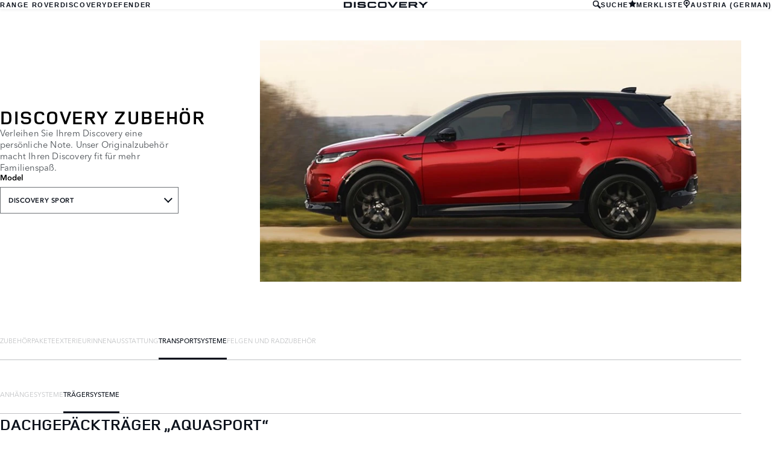

--- FILE ---
content_type: text/html; charset=utf-8
request_url: https://accessories.landrover.com/at/de/discovery-sport/carrying-towing/carrying/vplgr0107-aqua-sports-carrier/
body_size: 8596
content:

<!doctype html>
<!-- My Little Comment -->
<!--[if lt IE 7]>      <html class="no-js lt-ie9 lt-ie8 lt-ie7 " lang="de-at"> <![endif]-->
<!--[if IE 7]>         <html class="no-js lt-ie9 lt-ie8 " lang="de-at"> <![endif]-->
<!--[if IE 8]>         <html class="no-js lt-ie9 " lang="de-at"> <![endif]-->
<!--[if gt IE 8]><!-->
<html class="no-js" lang="de-at">
<!--<![endif]-->
<head>
    <!-- Begin Google Tag Manager -->
    <script>
        (function (w, d, s, l, i) {
            w[l] = w[l] || [];
            w[l].push({
                'gtm.start':
                    new Date().getTime(),
                event: 'gtm.js'
            });
            var f = d.getElementsByTagName(s)[0],
                j = d.createElement(s),
                dl = l != 'dataLayer' ? '&l=' + l : '';
            j.async = true;
            j.src =
                '//www.googletagmanager.com/gtm.js?id=' + i + dl;
            f.parentNode.insertBefore(j, f);
        })(window, document, 'script', 'dataLayer', 'GTM-K8Z9D4F');
    </script>
    <!-- End Google Tag Manager -->
    <meta charset="utf-8" />
    <meta http-equiv="X-UA-Compatible" content="IE=edge,chrome=1" />
    <title>Discovery - Discovery Sport - CARRYING &amp; TOWING - CARRYING - Dachgep&#xE4;cktr&#xE4;ger &#x201E;Aquasport&#x201C;</title>
    <meta name="description" content="Published Market V3" />
    <meta name="viewport" content="width=device-width, initial-scale=1, maximum-scale=1">

    <meta property="og:title" content="" />
    <meta property="og:type" content="website" />
    <meta property="og:description" content="" />

    <meta name="twitter:card" content="summary_large_image" />
    <meta name="twitter:site" content="" />
    <meta name="twitter:creator" content="" />
    <meta name="twitter:title" content="" />
    <meta name="twitter:description" content="" />


    <meta charset="UTF-8">
    <meta name="viewport" content="width=device-width, initial-scale=1.0">
    <link rel="stylesheet" href="/front-end/assets/styles/index.landrover.css?v=1.8.0.0">



        <script>
            window.addEventListener('DOMContentLoaded', () => {
                const pos = window.localStorage.getItem('scroll-y');
                if (pos) window.scroll({top: pos, left: 0, behavior: 'instant'});
            });

            window.addEventListener('beforeunload', () => {
                window.localStorage.setItem('scroll-y', window.scrollY);
            });
        </script>

                              <script>!function(a){var e="https://s.go-mpulse.net/boomerang/",t="addEventListener";if("False"=="True")a.BOOMR_config=a.BOOMR_config||{},a.BOOMR_config.PageParams=a.BOOMR_config.PageParams||{},a.BOOMR_config.PageParams.pci=!0,e="https://s2.go-mpulse.net/boomerang/";if(window.BOOMR_API_key="4EZNX-3S7ZT-S6BD3-VFYJG-KJSCV",function(){function n(e){a.BOOMR_onload=e&&e.timeStamp||(new Date).getTime()}if(!a.BOOMR||!a.BOOMR.version&&!a.BOOMR.snippetExecuted){a.BOOMR=a.BOOMR||{},a.BOOMR.snippetExecuted=!0;var i,_,o,r=document.createElement("iframe");if(a[t])a[t]("load",n,!1);else if(a.attachEvent)a.attachEvent("onload",n);r.src="javascript:void(0)",r.title="",r.role="presentation",(r.frameElement||r).style.cssText="width:0;height:0;border:0;display:none;",o=document.getElementsByTagName("script")[0],o.parentNode.insertBefore(r,o);try{_=r.contentWindow.document}catch(O){i=document.domain,r.src="javascript:var d=document.open();d.domain='"+i+"';void(0);",_=r.contentWindow.document}_.open()._l=function(){var a=this.createElement("script");if(i)this.domain=i;a.id="boomr-if-as",a.src=e+"4EZNX-3S7ZT-S6BD3-VFYJG-KJSCV",BOOMR_lstart=(new Date).getTime(),this.body.appendChild(a)},_.write("<bo"+'dy onload="document._l();">'),_.close()}}(),"".length>0)if(a&&"performance"in a&&a.performance&&"function"==typeof a.performance.setResourceTimingBufferSize)a.performance.setResourceTimingBufferSize();!function(){if(BOOMR=a.BOOMR||{},BOOMR.plugins=BOOMR.plugins||{},!BOOMR.plugins.AK){var e=""=="true"?1:0,t="",n="cj3hchaxhzehe2mckowq-f-5051051fb-clientnsv4-s.akamaihd.net",i="false"=="true"?2:1,_={"ak.v":"39","ak.cp":"885212","ak.ai":parseInt("565433",10),"ak.ol":"0","ak.cr":8,"ak.ipv":4,"ak.proto":"h2","ak.rid":"756fc9b9","ak.r":47358,"ak.a2":e,"ak.m":"a","ak.n":"essl","ak.bpcip":"18.118.113.0","ak.cport":58066,"ak.gh":"23.208.24.232","ak.quicv":"","ak.tlsv":"tls1.3","ak.0rtt":"","ak.0rtt.ed":"","ak.csrc":"-","ak.acc":"","ak.t":"1770148781","ak.ak":"hOBiQwZUYzCg5VSAfCLimQ==i41ItoM9EhbN91vuf4F+A42y/cBIuMtHFuk2aMETftleUgqlY32F/717Two7WezcCwReDdhL5d4tlle/+L9Q0Q5oe2XBEkAxTa2Z6iY34ommHTjzKT0hfaDgWUMnIT3ciu0f3cbqRX6U0jOHwzIJNdjHiWwM7GekM+b+qEYMN+wzkMlkWIFEF+SfNrhtpAlJnU7nw5kpo26aeQNXW5WLf3H/57XQxLlrNjWdPShNfnmAznl3GnpbeXKORKa9a9ShEdqd1AjuIbUcgJ/7zQkfXXXqYH/PELkW1FKIoVd0oG1fgCeDBixhjou4xhapBautjdu3DAT6cwSHf9Ikhqs7clFShiFb9a37JbIfGc7oWlgv2ZAibJ/xHyEWAtz4b1p6MM4jvQBM5yX2s/Mkiy8ED8nn7lg7HxF84EQkP0h48t8=","ak.pv":"6","ak.dpoabenc":"","ak.tf":i};if(""!==t)_["ak.ruds"]=t;var o={i:!1,av:function(e){var t="http.initiator";if(e&&(!e[t]||"spa_hard"===e[t]))_["ak.feo"]=void 0!==a.aFeoApplied?1:0,BOOMR.addVar(_)},rv:function(){var a=["ak.bpcip","ak.cport","ak.cr","ak.csrc","ak.gh","ak.ipv","ak.m","ak.n","ak.ol","ak.proto","ak.quicv","ak.tlsv","ak.0rtt","ak.0rtt.ed","ak.r","ak.acc","ak.t","ak.tf"];BOOMR.removeVar(a)}};BOOMR.plugins.AK={akVars:_,akDNSPreFetchDomain:n,init:function(){if(!o.i){var a=BOOMR.subscribe;a("before_beacon",o.av,null,null),a("onbeacon",o.rv,null,null),o.i=!0}return this},is_complete:function(){return!0}}}}()}(window);</script></head>
<body class="lr full-bleed" id="lang-de" data-message-wishlist-added="Zur Merkliste hinzuf&#xFC;gen">



<header id="stealth" class="market-page">
    <input type="checkbox" name="menu-toggle" id="menu-toggle">
    <label aria-label="toggle the menu visibility on mobile devices" for="menu-toggle">



        <svg xmlns="http://www.w3.org/2000/svg" class="icon-size--sm" viewBox="0 0 16 16" fill="none">
            <path fill-rule="evenodd" clip-rule="evenodd" d="M0 12.7693H16V15.0559H0V12.7693ZM0 9.33594H16V7.05594H0V9.33594ZM0 1.33594V3.6226H16V1.33594H0Z" fill="currentColor" />
        </svg>



        <svg xmlns="http://www.w3.org/2000/svg" class="icons-size--sm" viewBox="0 0 16 16" fill="none">
            <path fill-rule="evenodd" clip-rule="evenodd" d="M2.14783 13.8522C2.24166 13.9468 2.3694 14 2.50266 14C2.63591 14 2.76364 13.9468 2.85749 13.8522L8 8.70428L13.1425 13.8522C13.2364 13.9468 13.3641 14 13.4973 14C13.6306 14 13.7583 13.9468 13.8522 13.8522C13.9468 13.7583 14 13.6306 14 13.4973C14 13.364 13.9468 13.2363 13.8522 13.1425L8.70466 7.99957L13.8522 2.85669C14.0481 2.66071 14.0481 2.34297 13.8522 2.14699C13.6562 1.95101 13.3385 1.95101 13.1425 2.14699L8 7.29487L2.85749 2.14699C2.66152 1.95101 2.34379 1.95101 2.14783 2.14699C1.95186 2.34297 1.95186 2.66071 2.14783 2.85669L7.29534 7.99957L2.14783 13.1425C2.05322 13.2363 2 13.364 2 13.4973C2 13.6306 2.05322 13.7583 2.14783 13.8522Z" fill="currentColor" />
        </svg>




    </label>

    <nav class="primary">
            <ul>
                <li><a href="/at/de?brand=RangeRover">RANGE ROVER</a></li>
                <li><a href="/at/de?brand=Discovery">DISCOVERY</a></li>
                <li><a href="/at/de?brand=Defender">DEFENDER</a></li>
            </ul>
    </nav>

    <div class="text-container">
        <a href="/at/de?brand=Discovery">
            <img src="/front-end/assets/img/DISCOVERY_Slate_Blue_RGB.svg" alt="Discovery logo">
        </a>        
    </div>

    <nav class="utility">
        <ul>
                <li>
                    <button type="button" data-visibility-toggle aria-controls="header-stealth-search-form" aria-expanded="false">


                        <svg xmlns="http://www.w3.org/2000/svg" class="icon-size--sm" viewBox="0 0 24 24" fill="none" stroke="currentColor">
                            <path fill-rule="evenodd" clip-rule="evenodd" d="M9 16C5.141 16 2 12.859 2 9C2 5.141 5.141 2 9 2C12.859 2 16 5.141 16 9C16 12.859 12.859 16 9 16ZM23.414 20.586L16.613 13.785C17.486 12.398 18 10.761 18 9C18 4.029 13.971 0 9 0C4.029 0 0 4.029 0 9C0 13.971 4.029 18 9 18C10.761 18 12.398 17.486 13.785 16.613L20.586 23.414C20.977 23.805 21.488 24 22 24C22.512 24 23.023 23.805 23.414 23.414C24.195 22.633 24.195 21.367 23.414 20.586Z" fill="#0C121C" />
                        </svg>



                        SUCHE
                    </button>

                    <form data-visibility-focus id="header-stealth-search-form" method="get" action="/at/de/search">



                        <svg xmlns="http://www.w3.org/2000/svg" class="icon-size--sm" viewBox="0 0 24 24" fill="none" stroke="currentColor">
                            <path fill-rule="evenodd" clip-rule="evenodd" d="M9 16C5.141 16 2 12.859 2 9C2 5.141 5.141 2 9 2C12.859 2 16 5.141 16 9C16 12.859 12.859 16 9 16ZM23.414 20.586L16.613 13.785C17.486 12.398 18 10.761 18 9C18 4.029 13.971 0 9 0C4.029 0 0 4.029 0 9C0 13.971 4.029 18 9 18C10.761 18 12.398 17.486 13.785 16.613L20.586 23.414C20.977 23.805 21.488 24 22 24C22.512 24 23.023 23.805 23.414 23.414C24.195 22.633 24.195 21.367 23.414 20.586Z" fill="#0C121C" />
                        </svg>




                        <label for="input-query" class="visuallyhidden">Enter a word or phrase with which to search the contents of the site</label>
                        <input type="search" name="q" id="input-query" autocomplete="off" placeholder="SUCHE">
                    </form>
                </li>
                <li class="wishlist">
                    <a href="/at/de/wishlist">
                        <span>


                            <svg xmlns="http://www.w3.org/2000/svg" stroke="currentColor" stroke-width="2" class="icon-size--sm" viewBox="0 0 24 24" fill="currentColor" stroke="none">
                                <polygon points="12 2 15.09 8.26 22 9.27 17 14.14 18.18 21.02 12 17.77 5.82 21.02 7 14.14 2 9.27 8.91 8.26 12 2"></polygon>
                            </svg>



                        </span>
                        <span>MERKLISTE</span>
                    </a>
                </li>
            <li class="language-select">
                <button type="button" data-visibility-toggle aria-expanded="false" aria-controls="market-selector-stealth">
                    <span>


                        <svg xmlns="http://www.w3.org/2000/svg" class="icon-size--sm" viewBox="0 0 24 24" fill="none" stroke="currentColor">
                            <path fill-rule="evenodd" clip-rule="evenodd" d="M15.6 15.006L12.516 16.859C12.364 16.948 12.188 17 12 17C11.812 17 11.636 16.948 11.486 16.858L8.4 15.004C6.364 13.781 5 11.55 5 9C5 5.134 8.134 2 12 2C15.867 2 19 5.134 19 9C19 11.55 17.637 13.781 15.6 15.006ZM12 0C7.029 0 3 4.029 3 9C3 11.948 4.417 14.564 6.607 16.206L8.996 17.996C10.213 18.908 11 20.361 11 22V23C11 23.553 11.448 24 12 24C12.552 24 13 23.553 13 23V22C13 20.361 13.788 18.908 15.004 17.996L17.395 16.206C19.584 14.564 21 11.948 21 9C21 4.029 16.971 0 12 0ZM12 6C13.657 6 15 7.343 15 9C15 10.657 13.657 12 12 12C10.343 12 9 10.657 9 9C9 7.343 10.343 6 12 6Z" fill="#0C121C" />
                        </svg>



                    </span>
                        <span>AUSTRIA (GERMAN)</span>
                </button>


                <section class="market-selector--stealth" id="market-selector-stealth">
                    <div class="contents">
                        <button type="button" aria-label="close the market selector popup" class="dismiss" data-visibility-toggle aria-controls="market-selector-stealth">



                            <svg xmlns="http://www.w3.org/2000/svg" class="icons-size--sm" viewBox="0 0 16 16" fill="none">
                                <path fill-rule="evenodd" clip-rule="evenodd" d="M2.14783 13.8522C2.24166 13.9468 2.3694 14 2.50266 14C2.63591 14 2.76364 13.9468 2.85749 13.8522L8 8.70428L13.1425 13.8522C13.2364 13.9468 13.3641 14 13.4973 14C13.6306 14 13.7583 13.9468 13.8522 13.8522C13.9468 13.7583 14 13.6306 14 13.4973C14 13.364 13.9468 13.2363 13.8522 13.1425L8.70466 7.99957L13.8522 2.85669C14.0481 2.66071 14.0481 2.34297 13.8522 2.14699C13.6562 1.95101 13.3385 1.95101 13.1425 2.14699L8 7.29487L2.85749 2.14699C2.66152 1.95101 2.34379 1.95101 2.14783 2.14699C1.95186 2.34297 1.95186 2.66071 2.14783 2.85669L7.29534 7.99957L2.14783 13.1425C2.05322 13.2363 2 13.364 2 13.4973C2 13.6306 2.05322 13.7583 2.14783 13.8522Z" fill="currentColor" />
                            </svg>




                        </button>
                        <form action="/">
                            <fieldset>
                                <legend>Select your region</legend>
                                <p>If your region isn't listed below, please visit our <a href="/gl/en/">international website.</a></p>
                                <div class="form-controls">
                                    <div class="form-control form-control__select">
                                        <label for="region">Select a region</label>
                                        <select name="market-selector[region]" id="region" required>
                                            <option value="" disabled selected hidden>SELECT A REGION</option>
                                        </select>
                                    </div>

                                    <div class="form-control form-control__select">
                                        <label for="market">Select a market</label>
                                        <select name="market-selector[market]" id="market" required disabled>
                                            <option value="" disabled selected hidden>SELECT A MARKET</option>
                                        </select>
                                    </div>

                                    <div class="form-control form-control__select">
                                        <label for="language">Select a language</label>
                                        <select name="market-selector[language]" id="language" required disabled>
                                            <option value="" disabled selected hidden>SELECT A LANGUAGE</option>
                                        </select>
                                    </div>
                                </div>
                            </fieldset>
                            <a class="btn continue" href="/" disabled>Continue</button>
                        </form>
                        <a href="/gl/en/" class="icon:chevron-right">VISIT THE INTERNATIONAL SITE</a>
                    </div>
                </section>
            </li>
           
        </ul>
    </nav>
</header>    <main id="main-content">
    
        <section class="banner-stealth">
            <div class="text-container">
                <h1>DISCOVERY  ZUBEH&#xD6;R</h1>
                <h2>Verleihen Sie Ihrem Discovery eine pers&#xF6;nliche Note. Unser Originalzubeh&#xF6;r macht Ihren Discovery fit f&#xFC;r mehr Familienspa&#xDF;.</h2>

                <nav class="model-nav dropdown link-dropdown">
                    <h3>Model</h3>
                    <button type="button" aria-controls="banner-stealth-model-nav" aria-expanded="false">DISCOVERY SPORT</button>
                    <ul class="dropdown link-dropdown" id="banner-stealth-model-nav">
                            <li><a href="/at/de/discovery?brand=Discovery">DISCOVERY</a></li>
                            <li><a href="/at/de/discovery-sport?brand=Discovery">DISCOVERY SPORT</a></li>
                            <li><a href="/at/de/discovery-2009-2016?brand=Discovery">DISCOVERY (2009-2016)</a></li>
                    </ul>
                </nav>
            </div>
            <div class="image-container">
                <img src="/front-end/assets/img/nameplate/Discovery/DISCOVERY-SPORT-L.png" alt="DISCOVERY">
            </div>
        </section>

<section class="tabs tabs-stealth">
    <div id="tab-section"></div>
    <nav>
            <ul role="tablist" aria-label="top level tabs" class="tabs__main">
                    <li role="tab" aria-selected="false">
                        <a href="/at/de/discovery-sport/accessory-packs/?brand=Discovery#tab-section">ZUBEH&#xD6;RPAKETE</a>
                    </li>
                    <li role="tab" aria-selected="false">
                        <a href="/at/de/discovery-sport/exterior/?brand=Discovery#tab-section">EXTERIEUR</a>
                    </li>
                    <li role="tab" aria-selected="false">
                        <a href="/at/de/discovery-sport/interior/?brand=Discovery#tab-section">INNENAUSSTATTUNG</a>
                    </li>
                    <li role="tab" aria-selected="true">
                        <a href="/at/de/discovery-sport/carrying-towing/?brand=Discovery#tab-section">TRANSPORTSYSTEME</a>
                    </li>
                    <li role="tab" aria-selected="false">
                        <a href="/at/de/discovery-sport/wheels-wheel-accessories/?brand=Discovery#tab-section">FELGEN UND RADZUBEH&#xD6;R</a>
                    </li>
            </ul>


        <ul role="tablist" aria-label="secondary tabs" class="tabs__secondary">
                    <li role="tab" aria-selected="false">
                        <a href="/at/de/discovery-sport/carrying-towing/towing/?brand=Discovery#tab-section">ANH&#xC4;NGESYSTEME</a>
                    </li>
                    <li role="tab" aria-selected="true">
                        <a href="/at/de/discovery-sport/carrying-towing/carrying/?brand=Discovery#tab-section">TR&#xC4;GERSYSTEME</a>
                    </li>
        </ul>
        <div class="tabs__secondary-controls">
            <button type="button" class="btn prev chevron-left" aria-label="click to go to the previous item in the list"><div></div></button>
            <button type="button" class="btn next chevron-right" aria-label="click to go to the next item in the list"><div></div></button>
        </div>
    </nav>
</section>

    <section class="content-block content-block-stealth">
        <a class="print-cta print-block print-only" href="#">LAND ROVER ACCESSORIES</a>
        <div class="title-container">
            <h1>Dachgep&#xE4;cktr&#xE4;ger &#x201E;Aquasport&#x201C;</h1>
        </div>

        <section class="part-summary">
            <div class="media">
                <div class="image-container">
                        <button class="btn" type="button" data-lightbox-show aria-label="open the image in a fullscreen 'lightbox'">
                                <img src="/catalog-assets/land_rover/discovery_sport_vplgr0107_1.jpg" alt="Dachgep&#xE4;cktr&#xE4;ger &#x201E;Aquasport&#x201C;">
                            
                            <svg xmlns="http://www.w3.org/2000/svg" class="icon-size--lg" viewBox="0 0 24 24" fill="none" stroke="currentColor" stroke-width="2" stroke-linecap="round" stroke-linejoin="round">
                                <g>
                                    <polyline points="15 3 21 3 21 9"></polyline><polyline points="9 21 3 21 3 15"></polyline>
                                    <line x1="21" y1="3" x2="14" y2="10"></line>
                                    <line x1="3" y1="21" x2="10" y2="14"></line>
                                </g>

                                <g transform="rotate(90 12 12)">
                                    <polyline points="15 3 21 3 21 9"></polyline><polyline points="9 21 3 21 3 15"></polyline>
                                    <line x1="21" y1="3" x2="14" y2="10"></line>
                                    <line x1="3" y1="21" x2="10" y2="14"></line>
                                </g>
                            </svg>
                        </button>
                </div>
                    <div class="image-container image-container--video-poster">
                        <a href="#video-modal-jlr--catalog-assets-land_rover-vplgr0107_v_hi-mp4-video" class="btn" data-video-modal-show aria-label="open the video in a modal">
                                <img src="/catalog-assets/land_rover/vplgr0107_v_l.jpg" alt="Dachgep&#xE4;cktr&#xE4;ger &#x201E;Aquasport&#x201C; video poster image">
                            <svg xmlns="http://www.w3.org/2000/svg" class="icon-size--xl" viewBox="0 0 24 24" fill="none" stroke="currentColor" stroke-width="2" stroke-linecap="round" stroke-linejoin="round">
                                <polygon points="5 3 19 12 5 21 5 3" />
                            </svg>
                        </a>
                    </div>
            </div>

            <div class="text-container">

                    <p>
                        Geeignet für den Transport eines Windsurfbretts, Kanus oder Kajaks. Mit abschließbarer Mehrzweckhalterung für Ruder oder Paddel. Neigbar für leichtes Be- und Entladen. Mit Spanngurten und Gummi-Einsätzen für eine optimale Gewichtsverteilung und zur Vermeidung von Beulen und Kratzern an der Ausstattung und dem Fahrzeug. Die maximale Traglast des Dachgepäckträgers „Aquasport“ beträgt 45 kg.
                    </p>
                    <p>
                        Dachreling und Querträger sind erforderlich für die Montage aller Dachtransportsysteme von Land Rover. Maximale Ladekapazität entspricht der Ladekapazität des auf dem Dach montierten Zubehörs.
                    </p>
                    <p>
                        Es sollte stets darauf geachtet werden, dass die maximale Dachladekapazität des Fahrzeugs nicht überschritten wird. Weiter Informationen zur Dachladekapazität Ihres Fahrzeugs erhalten Sie im Benutzerhandbuch. Objekte, die sich über der auf dem Dach montierten Antenne befinden, können die Qualität des vom Fahrzeug empfangenen Signals beeinträchtigen und sich nachteilig auf die Navigations- und Satellitenfunksysteme auswirken. Einige Dachtransportsysteme können die Funktion des Schiebedachs beeinträchtigen. Beim Öffnen sollte darauf geachtet werden, dass das Dach nicht an die am Fahrzeug montierten Gegenstände stößt.
                    </p>

                    <p class="code"><strong>Preis:&nbsp;</strong>&#x20AC; 373,06</p>
                    <p>Preise verstehen sich als UVP inkl. 20% MwSt. und Montagekosten. Preisänderungen vorbehalten. Bitte informieren Sie sich bei Ihrem Land Rover Vertragspartner über weitere Details.</p>
                <p class="code"><strong>Teilenummer:&nbsp;</strong>VPLGR0107</p>



                <ul class="part-summary__actions">
                        <li>
                            <form action="/umbraco/Surface/WishlistService/Add/#tab-section" method="post">
                                <input type="hidden" value="9-4be50fd2c3b7e9469e1c188782672c5e" name="uniqueKey">
                                <input type="hidden" name="language" value="de-at">
                                <input type="hidden" name="pageId" value="3127">

                                <button type="submit" class="icon-button">
                                    <div class="icon-container">

                                        <svg xmlns="http://www.w3.org/2000/svg" stroke="currentColor" stroke-width="2" class="icon-size--sm" viewBox="0 0 24 24" fill="currentColor" stroke="none">
                                            <polygon points="12 2 15.09 8.26 22 9.27 17 14.14 18.18 21.02 12 17.77 5.82 21.02 7 14.14 2 9.27 8.91 8.26 12 2"></polygon>
                                        </svg>
                                    </div>
                                    ZUR MERKLISTE HINZUF&#xDC;GEN
                                </button>
                            </form>
                        </li>
                        <li id="retailer">
                            <a class="icon-button"
                               href="https://www.landrover.at/national-dealer-locator.html" target="_blank">
                                <div class="icon-container">
                                    <svg xmlns="http://www.w3.org/2000/svg" class="icon-size--sm" viewBox="0 0 24 24" fill="none" stroke="currentColor" stroke-width="2" stroke-linecap="round" stroke-linejoin="round">
                                        <path d="M21 10c0 7-9 13-9 13s-9-6-9-13a9 9 0 0 1 18 0z" />
                                        <circle cx="12" cy="10" r="3" />
                                    </svg>
                                </div>
                                FINDEN SIE EINEN H&#xC4;NDLER
                            </a>
                        </li>


                    <li id="print">
                        <button type="button" class="icon-button">
                            <div class="icon-container">
                                <svg xmlns="http://www.w3.org/2000/svg" class="icon-size--sm" viewBox="0 0 24 24" fill="none" stroke="currentColor" stroke-width="2" stroke-linecap="round" stroke-linejoin="round">
                                    <polyline points="6 9 6 2 18 2 18 9" />
                                    <path d="M6 18H4a2 2 0 0 1-2-2v-5a2 2 0 0 1 2-2h16a2 2 0 0 1 2 2v5a2 2 0 0 1-2 2h-2" />
                                    <rect x="6" y="14" width="12" height="8" />
                                </svg>
                            </div>
                            DRUCKEN
                        </button>
                    </li>
                </ul>
            </div>

        </section>

            <section class="lightbox" data-dismiss-target aria-modal="true" role="dialog">
                <section class="lightbox__header">
                    <p class="page">1 / 1</p>
                    <h2>Dachgep&#xE4;cktr&#xE4;ger &#x201E;Aquasport&#x201C;</h2>
                    <div class="button-container">
                        <button data-dismiss-trigger data-lightbox-hide type="button" aria-label="SCHLIESSEN" class="dismiss"></button>
                    </div>
                </section>

                <section class="lightbox__image-container" data-image-count="1" data-image-current="0">
                    <ol>
                            <li>
                                <img src="/catalog-assets/land_rover/discovery_sport_vplgr0107_1.jpg" alt="Dachgep&#xE4;cktr&#xE4;ger &#x201E;Aquasport&#x201C; image">
                            </li>

                    </ol>

                    <div class="gallery-controls">
                        <button class="btn" type="button" aria-label="go to the previous image"><div></div></button>
                        <button class="btn" type="button" aria-label="go to the next image"><div></div></button>
                    </div>
                </section>
            </section>
    </section>
    <div class="video-modal" id="video-modal-jlr--catalog-assets-land_rover-vplgr0107_v_hi-mp4-video" data-dismiss-target aria-label="" aria-modal="true" role="dialog">
        <button type="button" aria-label="close the video modal for video-modal-jlr--catalog-assets-land_rover-vplgr0107_v_hi-mp4-video" data-dismiss-trigger data-video-modal-hide class="dismiss"></button>
        <video id="video-modal-jlr--catalog-assets-land_rover-vplgr0107_v_hi-mp4-video-media"
               src="/catalog-assets/land_rover/vplgr0107_v_hi.mp4"
               preload="auto"
               poster="/catalog-assets/land_rover/vplgr0107_v_s.jpg"
               type="video/mp4"
               controls></video>
    </div>

<!-- /at/de/discovery-sport/carrying-towing/carrying/vplgr0107-aqua-sports-carrier/ -->
    </main>
    
<footer>
    <section class="container">
            <section class="footer-nav">
                <nav>

                    <ul>
                            <li><a href="https://www.landrover.at/terms-and-conditions.html" target="_blank">BEDINGUNGEN UND KONDITIONEN</a></li>
                            <li><a href="https://www.landrover.at/privacy-policy/index.html" target="_blank">DATENSCHUTZ</a></li>
                            <li><a href="https://www.landrover.at/ownership/contact-us/index.html" target="_blank">KONTAKT / IMPRESSUM</a></li>
                            <li><a href="https://www.landrover.at/cyber-incident-faqs.html" target="_blank">CYBER-VORFALL</a></li>
                            <li>
                                <div id="teconsent"></div>
                                <div id="consent_blackbar"></div>
                            </li>
                    </ul>
                        <ul class="socials">
                                    <li>
                                        <a href="https://www.facebook.com/LandRoverOesterreich" target="_blank" rel="noopener noreferrer">
                                                <svg xmlns="http://www.w3.org/2000/svg" class="icon-size--sm" viewBox="0 0 24 24" fill="none" stroke="currentColor" stroke-width="2" stroke-linecap="round" stroke-linejoin="round">
                                                    <path d="M18 2h-3a5 5 0 0 0-5 5v3H7v4h3v8h4v-8h3l1-4h-4V7a1 1 0 0 1 1-1h3z" />
                                                </svg>
                                        </a>
                                    </li>
                                    <li>
                                        <a href="https://www.youtube.com/user/LandRoverOesterreich" target="_blank" rel="noopener noreferrer">
                                                <svg xmlns="http://www.w3.org/2000/svg" class="icon-size--sm" viewBox="0 0 24 24" fill="none" stroke="currentColor" stroke-width="2" stroke-linecap="round" stroke-linejoin="round">
                                                    <path d="M22.54 6.42a2.78 2.78 0 0 0-1.94-2C18.88 4 12 4 12 4s-6.88 0-8.6.46a2.78 2.78 0 0 0-1.94 2A29 29 0 0 0 1 11.75a29 29 0 0 0 .46 5.33A2.78 2.78 0 0 0 3.4 19c1.72.46 8.6.46 8.6.46s6.88 0 8.6-.46a2.78 2.78 0 0 0 1.94-2 29 29 0 0 0 .46-5.25 29 29 0 0 0-.46-5.33z" />
                                                    <polygon points="9.75 15.02 15.5 11.75 9.75 8.48 9.75 15.02" />
                                                </svg>
                                        </a>
                                    </li>
                        </ul>
                </nav>
            </section>
        <section class="footer-content">


                <p class="copyright">&copy; JAGUAR LAND ROVER LIMITED 2025</p>

            <p class="blurb">
            </p>

                    <p><p>Aufgrund von Covid-19 konnten bis dato nicht alle Bilder für die aktuellsten Modelle aktualisiert werden. Daher kann es zu Abweichungen bei den Abbildungen kommen.</p></p>
                    <p><p>Bitte wenden Sie sich für Produktdetails an Ihren Händler.</p></p>
                    <p><p><strong>*Die angeführten Preise sind unverbindlich empfohlene, nicht kartellierte Richtpreise in EUR inkl. 20 % Umsatzsteuer und durchschnittlicher Montagekosten. Durch die Montage von Zubehör können sich relevante Fahrzeugparameter wie Gewicht, Rollwiderstand und Aerodynamik verändern und dadurch kann es zu abweichenden Verbrauchswerten</strong> <strong>und CO2 Emissionen kommen. </strong><strong>Die tatsächlichen Montagekosten können je nach Jaguar Land Rover Vertragspartner variieren.</strong></p></p>
                    <p><p>Registered Office: Abbey Road, Whitley, Coventry CV3 4LF<br>Registered in England No: 1672070</p></p>

        </section>
    </section>

</footer>


    <script type="module" defer src="/front-end/assets/scripts/main.js?v=1.8.1.0"></script>
</body>
</html>

--- FILE ---
content_type: image/svg+xml
request_url: https://accessories.landrover.com/front-end/assets/img/DISCOVERY_Slate_Blue_RGB.svg
body_size: 1276
content:
<?xml version="1.0" encoding="utf-8"?>
<!-- Generator: Adobe Illustrator 27.1.1, SVG Export Plug-In . SVG Version: 6.00 Build 0)  -->
<svg version="1.1" id="DISCOVERY" xmlns="http://www.w3.org/2000/svg" xmlns:xlink="http://www.w3.org/1999/xlink" x="0px" y="0px"
	 viewBox="0 0 411 29.3" style="enable-background:new 0 0 411 29.3;" xml:space="preserve">
<style type="text/css">
	.st0{fill-rule:evenodd;clip-rule:evenodd;fill:#0C121C;}
</style>
<path class="st0" d="M57.8,28.8h-8.7l0-28.2h8.7L57.8,28.8L57.8,28.8z M158.4,19.5c0,0.8-0.1,1.6-0.2,2c-0.4,4.2-3.6,7.7-7.9,7.7
	l-12.9,0.1l-12.9-0.1c-4.3,0-7.6-3.5-7.9-7.7c-0.3-4.6-0.4-9,0-13.6c0.4-4.2,3.5-7.7,7.9-7.7L137.5,0l12.9,0.1
	c4.3,0,7.6,3.5,7.9,7.7l0.1,1.9l0,0h-7.8V9.7V9.4c0-1.5-1.1-2.7-2.5-2.7h-10.7h-0.1h-10.4c-1.4,0-2.5,1.2-2.5,2.7V20
	c0,1.5,1.1,2.7,2.5,2.7h10.4h0H148c1.4,0,2.5-1.2,2.5-2.7v-0.5H158.4L158.4,19.5z M67.1,19.5h9.6v0.5c0,1.1,0.3,1.8,0.9,2.2
	c0.7,0.5,1.9,0.7,3.8,0.7l13.6,0c1.2,0,2.1-0.2,2.6-0.6c0.5-0.4,0.8-1,0.8-1.8c0-0.9-0.3-1.5-0.9-1.8c-0.6-0.4-1.9-0.7-3.9-0.7
	l-16.4-0.4c-3.9-0.1-6.6-0.8-7.9-2c-1.4-1.2-2.1-3.4-2.1-6.6c0-1.6,0.2-3,0.5-4.1c0.4-1.1,0.9-1.9,1.8-2.6c0.9-0.8,2.2-1.4,3.7-1.7
	c1.5-0.3,4-0.5,7.5-0.5h15.2c3.8,0,6.5,0.6,8.1,1.8c1.7,1.2,2.5,3.2,2.5,5.9c0,0.2,0,0.4,0,0.6c0,0.2,0,0.5,0,1l-9.4-0.1V9.1
	c0-0.9-0.3-1.7-0.8-2.1c-0.5-0.5-1.4-0.7-2.5-0.7l-12.4,0c-1.9,0-3.2,0.2-3.8,0.5c-0.6,0.3-0.9,0.9-0.9,1.8c0,0.8,0.3,1.4,0.8,1.8
	c0.6,0.4,1.6,0.7,3.1,0.7l17,0.3c3.7,0.1,6.4,0.8,8,2.2c1.5,1.4,2.3,3.7,2.3,7.1c0,2-0.3,3.5-0.8,4.6c-0.6,1.1-1.5,2-2.8,2.8
	c-0.9,0.5-2.1,0.8-3.6,1c-1.5,0.2-3.7,0.3-6.5,0.3H80.8c-5.4,0-9.1-0.5-10.9-1.6c-1.6-0.9-2.4-2.5-2.7-4.7c-0.1-0.8-0.1-1.6-0.1-2.4
	C67.1,20.2,67.1,19.8,67.1,19.5L67.1,19.5z M238.5,22.1l15.1-21.6l9.9,0l-20.2,28.2h-4.9v0h-4.9L213.5,0.6l9.9,0L238.5,22.1
	L238.5,22.1z M270.3,28.8h37.6l0-6.6h-29.6v-4.5h25.6v-6h-25.6V7.1h29.6l0-6.6h-37.6L270.3,28.8L270.3,28.8z M316.5,28.8l8.1,0v-9.9
	h17.1v0.1l8.3,9.8h10.7l-8.6-10.3c3.8-1.1,6.6-4.7,6.6-8.8c0-5.1-4.1-9.2-9.2-9.2c-11,0-22,0-33,0V28.8L316.5,28.8z M347.4,7.1
	c0.1,0,0.1,0,0.2,0c1.4,0,2.5,1.1,2.5,2.6c0,1.4-1.1,2.6-2.5,2.6c0,0-0.1,0-0.1,0c0,0-0.1,0-0.1,0h-22.8V7.1L347.4,7.1
	C347.4,7.1,347.4,7.1,347.4,7.1L347.4,7.1z M382.8,28.8h3.2h0h1.8h0h3.2l0-10.3l20-18h-11.5l-12.5,11.2L374.4,0.5h-11.5l20,18
	L382.8,28.8L382.8,28.8z M177.5,6.7h10.4h0.1h10.7c1.4,0,2.5,1.2,2.5,2.7v10.6c0,1.5-1.1,2.7-2.5,2.7h-10.7h0h-10.4
	c-1.4,0-2.5-1.2-2.5-2.7V9.3C175,7.9,176.1,6.7,177.5,6.7L177.5,6.7z M175.2,0.1c-4.3,0.1-7.5,3.5-7.9,7.7c-0.2,2.3-0.4,4.5-0.4,6.8
	c0,2.3,0.2,4.6,0.4,6.8c0.3,4.2,3.5,7.6,7.9,7.7c8.6,0.2,17.2,0.2,25.7,0c4.3-0.1,7.5-3.5,7.9-7.7c0.2-2.3,0.4-4.5,0.4-6.8
	c0-2.3-0.2-4.5-0.4-6.8c-0.3-4.2-3.5-7.6-7.9-7.7C192.3,0,183.8,0,175.2,0.1L175.2,0.1z M8.2,14.6L8.2,14.6v7.5c5.6,0,11.3,0,16.9,0
	c2.1,0,3.7-0.4,4.6-1.2c1-0.8,1.5-2,1.5-3.7c0-0.9,0-1.8,0-2.6c0,0,0,0,0,0c0,0,0,0,0,0c0,0,0,0,0,0c0-0.9,0-1.8,0-2.6
	c0-1.7-0.5-2.9-1.5-3.7c-1-0.8-2.5-1.2-4.6-1.2c-5.6,0-11.3,0-16.9,0V14.6L8.2,14.6z M39.7,19.7c-0.2,3.1-0.8,5.4-2.5,6.9
	c-1.7,1.5-4.3,2.2-8,2.2H0V14.7v-0.1V0.5h29.2c3.7,0,6.3,0.7,8,2.2c1.7,1.4,2.3,3.7,2.5,6.9C39.9,13,39.9,16.2,39.7,19.7z"/>
</svg>
